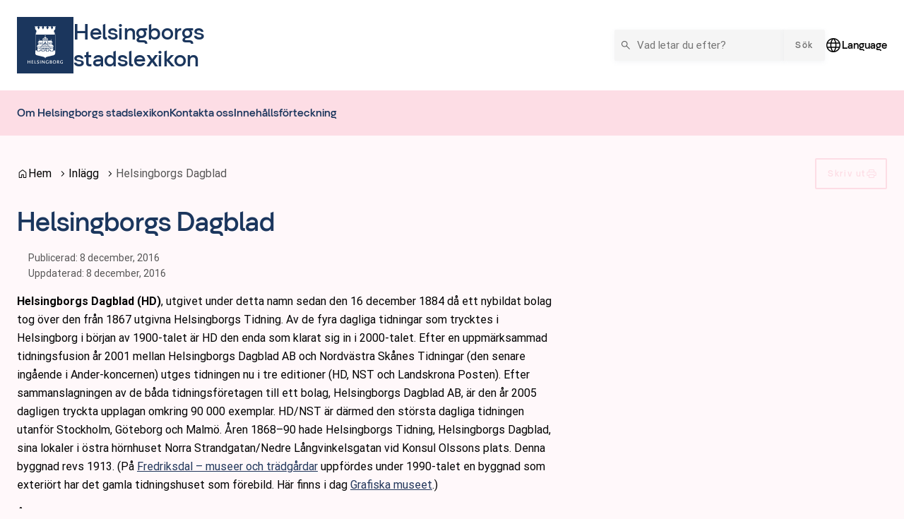

--- FILE ---
content_type: text/css
request_url: https://stadslexikon.helsingborg.se/wp-content/plugins/broken-link-detector/assets/dist/css/broken-link-detector.BVGZ1Tw3.css
body_size: -827
content:
.broken-link-detector-link-is-unavailable{cursor:not-allowed!important}
